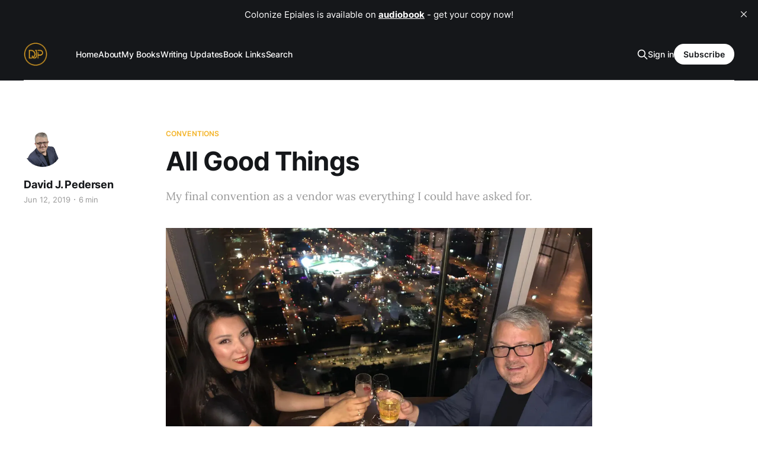

--- FILE ---
content_type: text/html; charset=utf-8
request_url: https://djpwrites.com/all-good-things/
body_size: 8675
content:
<!DOCTYPE html>
<html lang="en">

<head>
    <meta charset="utf-8">
    <meta name="viewport" content="width=device-width, initial-scale=1">
    <title>All Good Things</title>
    <link rel="stylesheet" href="/assets/built/screen.css?v=ea290dceab">

    <meta name="description" content="My final convention as a vendor was everything I could have asked for.">
    <link rel="icon" href="https://djpwrites.com/content/images/size/w256h256/2023/03/djp-logo-350x350-1.png" type="image/png">
    <link rel="canonical" href="https://djpwrites.com/all-good-things/">
    <meta name="referrer" content="no-referrer-when-downgrade">
    
    <meta property="og:site_name" content="djpwrites">
    <meta property="og:type" content="article">
    <meta property="og:title" content="All Good Things">
    <meta property="og:description" content="My final convention as a vendor was everything I could have asked for.">
    <meta property="og:url" content="https://djpwrites.com/all-good-things/">
    <meta property="og:image" content="https://djpwrites.com/content/images/2023/03/Sarah-and-David-Toast.webp">
    <meta property="article:published_time" content="2019-06-12T20:06:35.000Z">
    <meta property="article:modified_time" content="2023-03-14T05:23:10.000Z">
    <meta property="article:tag" content="Conventions">
    
    <meta property="article:publisher" content="https://www.facebook.com/djpwrites">
    <meta name="twitter:card" content="summary_large_image">
    <meta name="twitter:title" content="All Good Things">
    <meta name="twitter:description" content="My final convention as a vendor was everything I could have asked for.">
    <meta name="twitter:url" content="https://djpwrites.com/all-good-things/">
    <meta name="twitter:image" content="https://djpwrites.com/content/images/2023/03/Sarah-and-David-Toast.webp">
    <meta name="twitter:label1" content="Written by">
    <meta name="twitter:data1" content="David J. Pedersen">
    <meta name="twitter:label2" content="Filed under">
    <meta name="twitter:data2" content="Conventions">
    <meta name="twitter:site" content="@gotangst">
    <meta property="og:image:width" content="1200">
    <meta property="og:image:height" content="900">
    
    <script type="application/ld+json">
{
    "@context": "https://schema.org",
    "@type": "Article",
    "publisher": {
        "@type": "Organization",
        "name": "djpwrites",
        "url": "https://djpwrites.com/",
        "logo": {
            "@type": "ImageObject",
            "url": "https://djpwrites.com/content/images/2023/03/djp-logo-350x350-1-1.png",
            "width": 60,
            "height": 60
        }
    },
    "author": {
        "@type": "Person",
        "name": "David J. Pedersen",
        "image": {
            "@type": "ImageObject",
            "url": "https://www.gravatar.com/avatar/de9b932b3bb830ca3b226ae81f14bc8e?s=250&r=x&d=mp",
            "width": 250,
            "height": 250
        },
        "url": "https://djpwrites.com/author/david/",
        "sameAs": []
    },
    "headline": "All Good Things",
    "url": "https://djpwrites.com/all-good-things/",
    "datePublished": "2019-06-12T20:06:35.000Z",
    "dateModified": "2023-03-14T05:23:10.000Z",
    "image": {
        "@type": "ImageObject",
        "url": "https://djpwrites.com/content/images/2023/03/Sarah-and-David-Toast.webp",
        "width": 1200,
        "height": 900
    },
    "keywords": "Conventions",
    "description": "My final convention as a vendor was everything I could have asked for.",
    "mainEntityOfPage": "https://djpwrites.com/all-good-things/"
}
    </script>

    <meta name="generator" content="Ghost 5.117">
    <link rel="alternate" type="application/rss+xml" title="djpwrites" href="https://djpwrites.com/rss/">
    <script defer src="https://cdn.jsdelivr.net/ghost/portal@~2.50/umd/portal.min.js" data-i18n="true" data-ghost="https://djpwrites.com/" data-key="9fdf1fc13743990e7c1afc8fc4" data-api="https://djpwrites.com/ghost/api/content/" data-locale="en" crossorigin="anonymous"></script><style id="gh-members-styles">.gh-post-upgrade-cta-content,
.gh-post-upgrade-cta {
    display: flex;
    flex-direction: column;
    align-items: center;
    font-family: -apple-system, BlinkMacSystemFont, 'Segoe UI', Roboto, Oxygen, Ubuntu, Cantarell, 'Open Sans', 'Helvetica Neue', sans-serif;
    text-align: center;
    width: 100%;
    color: #ffffff;
    font-size: 16px;
}

.gh-post-upgrade-cta-content {
    border-radius: 8px;
    padding: 40px 4vw;
}

.gh-post-upgrade-cta h2 {
    color: #ffffff;
    font-size: 28px;
    letter-spacing: -0.2px;
    margin: 0;
    padding: 0;
}

.gh-post-upgrade-cta p {
    margin: 20px 0 0;
    padding: 0;
}

.gh-post-upgrade-cta small {
    font-size: 16px;
    letter-spacing: -0.2px;
}

.gh-post-upgrade-cta a {
    color: #ffffff;
    cursor: pointer;
    font-weight: 500;
    box-shadow: none;
    text-decoration: underline;
}

.gh-post-upgrade-cta a:hover {
    color: #ffffff;
    opacity: 0.8;
    box-shadow: none;
    text-decoration: underline;
}

.gh-post-upgrade-cta a.gh-btn {
    display: block;
    background: #ffffff;
    text-decoration: none;
    margin: 28px 0 0;
    padding: 8px 18px;
    border-radius: 4px;
    font-size: 16px;
    font-weight: 600;
}

.gh-post-upgrade-cta a.gh-btn:hover {
    opacity: 0.92;
}</style>
    <script defer src="https://cdn.jsdelivr.net/ghost/sodo-search@~1.5/umd/sodo-search.min.js" data-key="9fdf1fc13743990e7c1afc8fc4" data-styles="https://cdn.jsdelivr.net/ghost/sodo-search@~1.5/umd/main.css" data-sodo-search="https://djpwrites.com/" data-locale="en" crossorigin="anonymous"></script>
    <script defer src="https://cdn.jsdelivr.net/ghost/announcement-bar@~1.1/umd/announcement-bar.min.js" data-announcement-bar="https://djpwrites.com/" data-api-url="https://djpwrites.com/members/api/announcement/" crossorigin="anonymous"></script>
    <link href="https://djpwrites.com/webmentions/receive/" rel="webmention">
    <script defer src="/public/cards.min.js?v=ea290dceab"></script>
    <link rel="stylesheet" type="text/css" href="/public/cards.min.css?v=ea290dceab">
    <script defer src="/public/comment-counts.min.js?v=ea290dceab" data-ghost-comments-counts-api="https://djpwrites.com/members/api/comments/counts/"></script>
    <script defer src="/public/member-attribution.min.js?v=ea290dceab"></script><style>:root {--ghost-accent-color: #f4b429;}</style>
    <!-- Google tag (gtag.js) -->
<script async src="https://www.googletagmanager.com/gtag/js?id=G-62K0BCDCG1"></script>
<script>
  window.dataLayer = window.dataLayer || [];
  function gtag(){dataLayer.push(arguments);}
  gtag('js', new Date());

  gtag('config', 'G-62K0BCDCG1');
</script>
<!-- Google tag (gtag.js) -->
<script async src="https://www.googletagmanager.com/gtag/js?id=UA-112854464-2"></script>
<script>
  window.dataLayer = window.dataLayer || [];
  function gtag(){dataLayer.push(arguments);}
  gtag('js', new Date());

  gtag('config', 'UA-112854464-2');
</script>
<link rel="stylesheet" href="https://cdn.snipcart.com/themes/v3.2.1/default/snipcart.css" />
</head>

<body class="post-template tag-cons tag-hash-import-2023-06-14-14-33 is-head-left-logo has-serif-body is-head-dark">
<div class="gh-site">

    <header id="gh-head" class="gh-head gh-outer">
        <div class="gh-head-inner gh-inner">
            <div class="gh-head-brand">
                <div class="gh-head-brand-wrapper">
                    
                    <a class="gh-head-logo" href="https://djpwrites.com">
                            <img src="https://djpwrites.com/content/images/2023/03/djp-logo-350x350-1-1.png" alt="djpwrites">
                    </a>
                    
                </div>
                <button class="gh-search gh-icon-btn" aria-label="Search this site" data-ghost-search><svg xmlns="http://www.w3.org/2000/svg" fill="none" viewBox="0 0 24 24" stroke="currentColor" stroke-width="2" width="20" height="20"><path stroke-linecap="round" stroke-linejoin="round" d="M21 21l-6-6m2-5a7 7 0 11-14 0 7 7 0 0114 0z"></path></svg></button>
                <button class="gh-burger"></button>
            </div>

            <nav class="gh-head-menu">
                <ul class="nav">
    <li class="nav-home"><a href="https://djpwrites.com/">Home</a></li>
    <li class="nav-about"><a href="https://djpwrites.com/about/">About</a></li>
    <li class="nav-my-books"><a href="https://djpwrites.com/tag/new-book-release/">My Books</a></li>
    <li class="nav-writing-updates"><a href="https://djpwrites.com/tag/writing-update/">Writing Updates</a></li>
    <li class="nav-book-links"><a href="https://1link.st/djpwrites">Book Links</a></li>
    <li class="nav-search"><a href="#/search">Search</a></li>
</ul>

            </nav>

            <div class="gh-head-actions">
                    <button class="gh-search gh-icon-btn" aria-label="Search this site" data-ghost-search><svg xmlns="http://www.w3.org/2000/svg" fill="none" viewBox="0 0 24 24" stroke="currentColor" stroke-width="2" width="20" height="20"><path stroke-linecap="round" stroke-linejoin="round" d="M21 21l-6-6m2-5a7 7 0 11-14 0 7 7 0 0114 0z"></path></svg></button>
                    <div class="gh-head-members">
                                <a class="gh-head-link" href="#/portal/signin" data-portal="signin">Sign in</a>
                                <a class="gh-head-btn gh-btn gh-primary-btn" href="#/portal/signup" data-portal="signup">Subscribe</a>
                    </div>
            </div>
        </div>
    </header>

    
<main class="gh-main">
        <article class="gh-article post tag-cons tag-hash-import-2023-06-14-14-33">

            <header class="gh-article-header gh-canvas">
                    <a class="gh-article-tag" href="https://djpwrites.com/tag/cons/">Conventions</a>

                <h1 class="gh-article-title">All Good Things</h1>

                    <aside class="gh-article-sidebar">

        <div class="gh-author-image-list">
                <a class="gh-author-image" href="/author/david/">
                        <img src="https://www.gravatar.com/avatar/de9b932b3bb830ca3b226ae81f14bc8e?s&#x3D;250&amp;r&#x3D;x&amp;d&#x3D;mp" alt="David J. Pedersen">
                </a>
        </div>

        <div class="gh-author-name-list">
                <h4 class="gh-author-name">
                    <a href="/author/david/">David J. Pedersen</a>
                </h4>
                
        </div>

        <div class="gh-article-meta">
            <div class="gh-article-meta-inner">
                <time class="gh-article-date" datetime="2019-06-12">Jun 12, 2019</time>
                    <span class="gh-article-meta-sep"></span>
                    <span class="gh-article-length">6 min</span>
            </div>
        </div>

    </aside>

                    <p class="gh-article-excerpt">My final convention as a vendor was everything I could have asked for.</p>

                    <figure class="gh-article-image">
        <img
            srcset="/content/images/size/w300/2023/03/Sarah-and-David-Toast.webp 300w,
                    /content/images/size/w720/2023/03/Sarah-and-David-Toast.webp 720w,
                    /content/images/size/w960/2023/03/Sarah-and-David-Toast.webp 960w,
                    /content/images/size/w1200/2023/03/Sarah-and-David-Toast.webp 1200w,
                    /content/images/size/w2000/2023/03/Sarah-and-David-Toast.webp 2000w"
            sizes="(max-width: 1200px) 100vw, 1200px"
            src="/content/images/size/w1200/2023/03/Sarah-and-David-Toast.webp"
            alt="All Good Things"
        >
            <figcaption>A toast to one last convention as a vendor</figcaption>
    </figure>
            </header>

            <section class="gh-content gh-canvas">
                <p>After completing my first fantasy novel, <a href="https://www.amazon.com/Angst-ebook/dp/B004D4ZZ54/?ref=djpwrites.com" rel="noopener">Angst</a>, in 2010, I didn’t know what to do. I wasn’t in a place personally to face rejection letters from potential publishers. I’ve always been a grass roots sort of person, so I published it myself. Readers started buying ebooks, but selling more required marketing abilities beyond my skills. I did, on the other hand, know sales. All I needed was a venue to meet people and share my story in person. That’s when I discovered conventions. My goal was to sell books, and I ended up with so much more.</p><figure class="kg-card kg-image-card kg-card-hascaption"><img src="https://djpwrites.com/content/images/2023/03/IMG_1019_lg.webp" class="kg-image" alt loading="lazy" width="600" height="799" srcset="https://djpwrites.com/content/images/2023/03/IMG_1019_lg.webp 600w"><figcaption>Angie and Cristi at Demicon</figcaption></figure><h2 id="conquest">ConQuesT</h2><p><a href="http://www.conquestkc.org/?ref=djpwrites.com" rel="noopener">ConQuesT</a> was my first convention in 2012. I didn’t want to just put books on a table, so I made a giant sword replica of Chryslaenor from Angst. I also made my friend Allie a chainmail bikini and she became my first muse. <a href="https://djpwrites.com/angst-team-profile-cristi">Cristi</a> joined us for ConX later that year. We had a lot of fun. We also sold some books, and I knew we were on to something. Over the next 7 years I would attend almost 40 conventions, over 30 of them with Cristi. Sometimes <a href="https://djpwrites.com/this-4th-of-july-was-fun-adventure-i">Marina and Mayra</a> would join us. My supportive, and patient wife has been to some, as have my children. More recently <a href="https://djpwrites.com/angst-team-profile-sarah">Sarah</a> has been my partner in crime. It’s been an experience.</p><figure class="kg-card kg-image-card kg-card-hascaption"><img src="https://djpwrites.com/content/images/2023/03/Allie-with-Sword.webp" class="kg-image" alt loading="lazy" width="600" height="800" srcset="https://djpwrites.com/content/images/2023/03/Allie-with-Sword.webp 600w"><figcaption>Allie with original Chryslaenor prop</figcaption></figure><h2 id="soonercon">SoonerCon</h2><p>This year, <a href="https://www.soonercon.com/?ref=djpwrites.com" rel="noopener">Soonercon 28</a> was my last convention as a vendor, and it mirrored the very best of every con I’ve attended. I don’t usually talk numbers, but I sold 70 books. For a con of 3,000+ I feel that’s pretty solid; compared to the 100+ books I sell at <a href="http://planetcomicon.com/?ref=djpwrites.com" rel="noopener">Planet Comicon</a> with their 130,000 attendees, I’m both moved and flattered to have the support. What’s really telling is I sold more copies of books 2-5 than I did of book 1. It means I have a supportive audience (who I love). At the end of the day, those are just numbers and not the real reason I’ve continued going to conventions.</p><figure class="kg-card kg-image-card kg-card-hascaption"><img src="https://djpwrites.com/content/images/2023/03/Sarah-at-Soonercon.webp" class="kg-image" alt loading="lazy" width="900" height="900" srcset="https://djpwrites.com/content/images/size/w600/2023/03/Sarah-at-Soonercon.webp 600w, https://djpwrites.com/content/images/2023/03/Sarah-at-Soonercon.webp 900w" sizes="(min-width: 720px) 720px"><figcaption>Sarah at Soonercon</figcaption></figure><h2 id="shenanigans">Shenanigans</h2><p>Let me start with shenanigans, because cons and stories should have them. Sarah and I discovered two years ago that when we dress nice and go to dinner, nosy people flip-the-fuck-out. She’s obviously not my daughter, and we couldn’t possibly be friends, so there must be something insidious going on. (I promise, there is – we’re screwing with you.)</p><figure class="kg-card kg-image-card kg-card-hascaption"><img src="https://djpwrites.com/content/images/2023/03/Sarh-David-Drinks.webp" class="kg-image" alt loading="lazy" width="600" height="800" srcset="https://djpwrites.com/content/images/2023/03/Sarh-David-Drinks.webp 600w"><figcaption>Ready for a night out with Sarah</figcaption></figure><p>Normally we hit up one nice dinner. Being our last con and my birthday weekend, we went out three nights. As she says, she wore a “costume” every night. She wore them well. Sarah is sharp as she is beautiful, and we laughed at every stink-eye we earned.</p><p>One of several highlights was pulling into the hotel parking lot playing Patrick Barnitt’s beautiful crooner music <a href="https://open.spotify.com/artist/00SE8xArfmVpODoJNaE6C7?ref=djpwrites.com" rel="noopener">on Spotify</a>. An older couple walking to the hotel stopped to figure us out. I doubled down our show by cranking up the music, hopping out of the Corvette, and dragging Sarah out for a “slow dance.” If you stood close, you would have seen how unromantic our dance was. I didn’t hold her close, we laughed raucously, but the illusion was winning. The dropped jaws and shaking heads were worth it.</p><figure class="kg-card kg-image-card kg-card-hascaption"><img src="https://djpwrites.com/content/images/2023/03/Vette.webp" class="kg-image" alt loading="lazy" width="1440" height="900" srcset="https://djpwrites.com/content/images/size/w600/2023/03/Vette.webp 600w, https://djpwrites.com/content/images/size/w1000/2023/03/Vette.webp 1000w, https://djpwrites.com/content/images/2023/03/Vette.webp 1440w" sizes="(min-width: 720px) 720px"><figcaption>Arriving at Soonercon</figcaption></figure><h2 id="worth-the-effort">Worth the Effort</h2><p>The next day, a young man and his wife stopped by the booth several times. He owned the first book, was interested in the rest, but seemed nervous. I didn’t get it until he stopped by long enough to tell me how much Angst meant to him. He related to the book, and the character. After picking up books 2-5 he asked for a picture with me. I told him no and… just kidding. I consider this far more than a compliment. Sharing why he loved Angst and taking the picture meant a lot to him, I promise they meant more to me.</p><p>Stepping back for a bit of context, in May of 2018, I received an email from a gentleman. His wife, Anita, owned the first four Angst novels. She had passed away that February and he wanted to know if there would be a final novel to complete the set. I emailed him when it came out and – fast forward to present day – he came to Soonercon to pick up a copy of <a href="https://www.amazon.com/gp/product/B07MDM9QXW?ref=djpwrites.com" rel="noopener">Dying with Angst</a>.</p><p>After a thoughtful conversation I gifted him a copy of book five. That’s when he lost it, and that’s when I lost it. We hugged it out, partly to compose ourselves. It was a heart-warming gift that I could be a part of their story. I’ll never forget.</p><h2 id="time-with-friends">Time with Friends</h2><figure class="kg-card kg-image-card kg-card-hascaption"><img src="https://djpwrites.com/content/images/2023/03/Adam-Whitlach-at-Soonercon.webp" class="kg-image" alt loading="lazy" width="800" height="600" srcset="https://djpwrites.com/content/images/size/w600/2023/03/Adam-Whitlach-at-Soonercon.webp 600w, https://djpwrites.com/content/images/2023/03/Adam-Whitlach-at-Soonercon.webp 800w" sizes="(min-width: 720px) 720px"><figcaption>Adam Whitlatch at Soonercon</figcaption></figure><p>Shortly after he sat down, it happened. One of the folks from Soonercon popped over to ask the con guest a question. When he learned I was the Angst author, he flipped out. It was a fan-boy moment I’ve never experienced as he enthusiastically lauded me with compliments. I, in turn, fan-boyed over how much I love Soonercon. (It’s true.) Pretty sure I was blushing, and pretty sure I still am.</p><p>Saturday night, Beth, a friend and regular at Soonercon, invited us to join her for a bottle of German spiced holiday wine that I enjoyed, and Sarah enjoyed more. Adam and Ash joined us once again for some great conversation. The wine was great and the companionship was better.</p><figure class="kg-card kg-image-card kg-card-hascaption"><img src="https://djpwrites.com/content/images/2023/03/Cosplay-at-Soonercon.webp" class="kg-image" alt loading="lazy" width="600" height="800" srcset="https://djpwrites.com/content/images/2023/03/Cosplay-at-Soonercon.webp 600w"><figcaption>Beth at Soonercon</figcaption></figure><h2 id="thank-you">Thank You</h2><p>This. All of this is what cons have meant to me. Those moments, those friendships, those shenanigans, and those memories. I’ve spent more money than I’ve made. I’ve also made more friends than I deserve. I have no regrets. Not one.</p><p>I have a lot of people to thank for these years. I wouldn’t have been there without the support of my incredibly patient wife, Angie. Thank you to my muse Allie for being the first. Thank you to Marina and Mayra for being the party and letting me “spoil them.” Thank you to Sarah for making this last weekend both special and memorable. Thank you to Cristi for being my main muse and best friend all these years – and to her husband <a href="https://gotangst.com/2015/07/angst-team-profile-brandon_23.html?ref=djpwrites.com">Brandon</a> who was so supportive along the way.</p><p>I couldn’t be more grateful to the conventions and everyone who made them possible. Thank you to the friends I’ve made, who are too numerous to mention. Thank you to those who have read my books; you keep me writing.</p><p>All good things… While I could say, “All good things come to an end.” I’d prefer to look back at these great experiences as all good things. For me, cons have been so much more than selling books. I’m grateful to say I’ve sold thousands. Half of my book sales have come from putting books on a table. That’s hard to give up, but not nearly so hard to give up as lives touched, as people met, and as friends made. While this may be the end of my con-going as a vendor, I would be hard-pressed to give up conventions entirely. You never know where I may end up next.</p>
            </section>

            <section class="article-comments gh-canvas">
                <div id="disqus_thread"></div>
                <script>
                    var disqus_config = function () {
                        this.page.url = "https://djpwrites.com/all-good-things/";
                        this.page.identifier = "ghost-2057"
                    };
                (function() {
                var d = document, s = d.createElement('script');
                s.src = 'https://djpwrites.disqus.com/embed.js';
                s.setAttribute('data-timestamp', +new Date());
                (d.head || d.body).appendChild(s);
                })();
            </script>
            </section>

        </article>

                <div class="gh-read-next gh-canvas">
                <section class="gh-pagehead">
                    <h4 class="gh-pagehead-title">Read next</h4>
                </section>

                <div class="gh-topic gh-topic-grid">
                    <div class="gh-topic-content">
                            <article class="gh-card post">
    <a class="gh-card-link" href="/a-great-start-to-summer/">
            <figure class="gh-card-image">
                <img
                    srcset="/content/images/size/w300/2023/07/AGreatStartToSummer.webp 300w,
                            /content/images/size/w720/2023/07/AGreatStartToSummer.webp 720w,
                            /content/images/size/w960/2023/07/AGreatStartToSummer.webp 960w,
                            /content/images/size/w1200/2023/07/AGreatStartToSummer.webp 1200w,
                            /content/images/size/w2000/2023/07/AGreatStartToSummer.webp 2000w"
                    sizes="(max-width: 1200px) 100vw, 1200px"
                    src="/content/images/size/w720/2023/07/AGreatStartToSummer.webp"
                    alt="A Great Start To Summer"
                >
            </figure>

        <div class="gh-card-wrapper">
            <header class="gh-card-header">
                <h3 class="gh-card-title">A Great Start To Summer</h3>
            </header>

                    <div class="gh-card-excerpt">The week leading up to Soonercon was inspiring, and the con was incredible. This is why.</div>

            <footer class="gh-card-footer">
                <span class="gh-card-author">David J. Pedersen</span>
                <time class="gh-card-date" datetime="2023-07-19">Jul 19, 2023</time>
                    <script
    data-ghost-comment-count="64b770fdf1712f11d5e680cd"
    data-ghost-comment-count-empty=""
    data-ghost-comment-count-singular="comment"
    data-ghost-comment-count-plural="comments"
    data-ghost-comment-count-tag="span"
    data-ghost-comment-count-class-name="gh-card-comments"
    data-ghost-comment-count-autowrap="true"
>
</script>
            </footer>
        </div>
    </a>
</article>                            <article class="gh-card post featured">
    <a class="gh-card-link" href="/a-new-audiobook-a-convention-and-a-writing-update/">
            <figure class="gh-card-image">
                <img
                    srcset="/content/images/size/w300/2023/05/Colonize-Epiales-Blog-Post-Cover.webp 300w,
                            /content/images/size/w720/2023/05/Colonize-Epiales-Blog-Post-Cover.webp 720w,
                            /content/images/size/w960/2023/05/Colonize-Epiales-Blog-Post-Cover.webp 960w,
                            /content/images/size/w1200/2023/05/Colonize-Epiales-Blog-Post-Cover.webp 1200w,
                            /content/images/size/w2000/2023/05/Colonize-Epiales-Blog-Post-Cover.webp 2000w"
                    sizes="(max-width: 1200px) 100vw, 1200px"
                    src="/content/images/size/w720/2023/05/Colonize-Epiales-Blog-Post-Cover.webp"
                    alt="A New Audiobook, A Convention, and A Writing Update"
                >
            </figure>

        <div class="gh-card-wrapper">
            <header class="gh-card-header">
                <h3 class="gh-card-title">A New Audiobook, A Convention, and A Writing Update</h3>
            </header>

                    <div class="gh-card-excerpt">Announcing the Colonize Epiales audiobook release date and more.</div>

            <footer class="gh-card-footer">
                <span class="gh-card-author">David J. Pedersen</span>
                <time class="gh-card-date" datetime="2023-05-04">May 4, 2023</time>
                    <script
    data-ghost-comment-count="6489cfacea33190f16f682e3"
    data-ghost-comment-count-empty=""
    data-ghost-comment-count-singular="comment"
    data-ghost-comment-count-plural="comments"
    data-ghost-comment-count-tag="span"
    data-ghost-comment-count-class-name="gh-card-comments"
    data-ghost-comment-count-autowrap="true"
>
</script>
            </footer>
        </div>
    </a>
</article>                            <article class="gh-card post">
    <a class="gh-card-link" href="/a-tough-lesson-in-transparency/">
            <figure class="gh-card-image">
                <img
                    srcset="/content/images/size/w300/2023/04/WatsonsWorldsTimeline2023.webp 300w,
                            /content/images/size/w720/2023/04/WatsonsWorldsTimeline2023.webp 720w,
                            /content/images/size/w960/2023/04/WatsonsWorldsTimeline2023.webp 960w,
                            /content/images/size/w1200/2023/04/WatsonsWorldsTimeline2023.webp 1200w,
                            /content/images/size/w2000/2023/04/WatsonsWorldsTimeline2023.webp 2000w"
                    sizes="(max-width: 1200px) 100vw, 1200px"
                    src="/content/images/size/w720/2023/04/WatsonsWorldsTimeline2023.webp"
                    alt="A Tough Lesson In Transparency"
                >
            </figure>

        <div class="gh-card-wrapper">
            <header class="gh-card-header">
                <h3 class="gh-card-title">A Tough Lesson In Transparency</h3>
            </header>

                    <div class="gh-card-excerpt">I surprised readers with something unexpected and that was a mistake.</div>

            <footer class="gh-card-footer">
                <span class="gh-card-author">David J. Pedersen</span>
                <time class="gh-card-date" datetime="2023-04-11">Apr 11, 2023</time>
                    <script
    data-ghost-comment-count="6489cfacea33190f16f682e2"
    data-ghost-comment-count-empty=""
    data-ghost-comment-count-singular="comment"
    data-ghost-comment-count-plural="comments"
    data-ghost-comment-count-tag="span"
    data-ghost-comment-count-class-name="gh-card-comments"
    data-ghost-comment-count-autowrap="true"
>
</script>
            </footer>
        </div>
    </a>
</article>                    </div>
                </div>
            </div>

</main>


    <footer class="gh-foot gh-outer">
        <div class="gh-foot-inner gh-inner">
                <section class="gh-subscribe">
                    <h3 class="gh-subscribe-title">Subscribe to djpwrites</h3>
                        <div class="gh-subscribe-description">Don&#x27;t miss out on the latest news. Sign up now to get access to the library of members-only articles.</div>
                    <button class="gh-subscribe-btn gh-btn" data-portal="signup"><svg width="20" height="20" viewBox="0 0 20 20" fill="none" stroke="currentColor" xmlns="http://www.w3.org/2000/svg">
    <path d="M3.33332 3.33334H16.6667C17.5833 3.33334 18.3333 4.08334 18.3333 5.00001V15C18.3333 15.9167 17.5833 16.6667 16.6667 16.6667H3.33332C2.41666 16.6667 1.66666 15.9167 1.66666 15V5.00001C1.66666 4.08334 2.41666 3.33334 3.33332 3.33334Z" stroke-width="1.5" stroke-linecap="round" stroke-linejoin="round"/>
    <path d="M18.3333 5L9.99999 10.8333L1.66666 5" stroke-width="1.5" stroke-linecap="round" stroke-linejoin="round"/>
</svg> Subscribe now</button>
                </section>

            <nav class="gh-foot-menu">
                <ul class="nav">
    <li class="nav-sign-up"><a href="#/portal/">Sign up</a></li>
</ul>

            </nav>

            <div class="gh-copyright">
                    djpwrites © 2026. Powered by <a href="https://ghost.org/" target="_blank" rel="noopener">Ghost</a>
            </div>
        </div>
    </footer>

</div>

    <div class="pswp" tabindex="-1" role="dialog" aria-hidden="true">
    <div class="pswp__bg"></div>

    <div class="pswp__scroll-wrap">
        <div class="pswp__container">
            <div class="pswp__item"></div>
            <div class="pswp__item"></div>
            <div class="pswp__item"></div>
        </div>

        <div class="pswp__ui pswp__ui--hidden">
            <div class="pswp__top-bar">
                <div class="pswp__counter"></div>

                <button class="pswp__button pswp__button--close" title="Close (Esc)"></button>
                <button class="pswp__button pswp__button--share" title="Share"></button>
                <button class="pswp__button pswp__button--fs" title="Toggle fullscreen"></button>
                <button class="pswp__button pswp__button--zoom" title="Zoom in/out"></button>

                <div class="pswp__preloader">
                    <div class="pswp__preloader__icn">
                        <div class="pswp__preloader__cut">
                            <div class="pswp__preloader__donut"></div>
                        </div>
                    </div>
                </div>
            </div>

            <div class="pswp__share-modal pswp__share-modal--hidden pswp__single-tap">
                <div class="pswp__share-tooltip"></div>
            </div>

            <button class="pswp__button pswp__button--arrow--left" title="Previous (arrow left)"></button>
            <button class="pswp__button pswp__button--arrow--right" title="Next (arrow right)"></button>

            <div class="pswp__caption">
                <div class="pswp__caption__center"></div>
            </div>
        </div>
    </div>
</div>
<script src="/assets/built/main.min.js?v=ea290dceab"></script>

<script src="https://cdn.snipcart.com/themes/v3.2.1/default/snipcart.js"></script>
<div hidden id="snipcart" data-api-key="NDNlY2RlOTItMzgwZC00OWRiLWI0OGUtOTU2MzI5MzJhODM1NjM4Mjk5Njc4ODQyMjQ0NDcx"></div>

</body>

</html>
